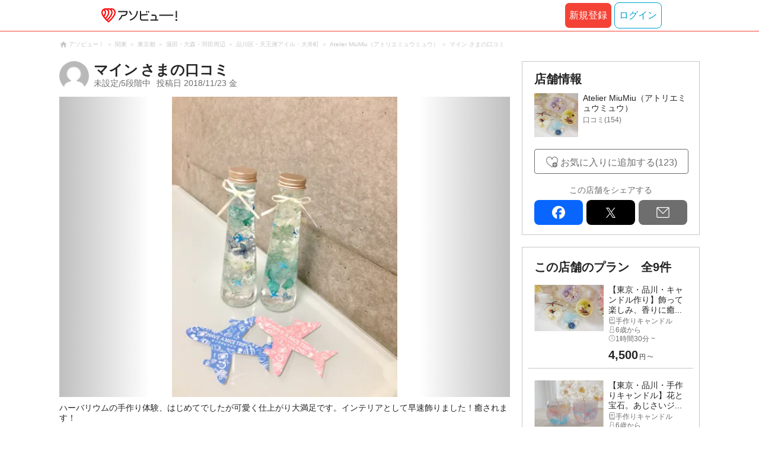

--- FILE ---
content_type: text/html;charset=UTF-8
request_url: https://www.asoview.com/asorepo/16073/
body_size: 13464
content:
<!DOCTYPE html>
<html>
<head>
  
  
  
  <meta charset="UTF-8">
  <meta name="google-site-verification" content="kGT5Z3YEQgCdfMeof3F-n85KpuKpsG97WPv0o24LQqs" />
  <meta name="author" content="アソビュー！" />

  <meta http-equiv="X-UA-Compatible" content="IE=edge">
  <meta name="viewport" content="width=980" />

  
  
  <title>Atelier MiuMiu（アトリエミュウミュウ）の口コミ ｜ハーバリウムの手作り体験、はじ｜アソビュー！</title>
  <meta name="description" content="Atelier MiuMiu（アトリエミュウミュウ）のクチコミ・評判。【アソビュー！休日の便利でお得な遊び予約サイト】ハーバリウムの手作り体験、はじめてでしたが可愛く仕上がり大満足です。インテリアとして早速飾りました！癒されます！" />
  

  
  
  <meta property="og:type" content="website" />
  <meta property="og:title"       content="Atelier MiuMiu（アトリエミュウミュウ）の口コミ ｜ハーバリウムの手作り体験、はじ｜アソビュー！" />
  <meta property="og:url"         content="https://www.asoview.com/asorepo/16073/" />
  <meta property="og:image"       content="https://image.asoview-media.com/image/production/asorepo/a5974f6f-cf2e-4fb9-ad31-6336b88c4e60.jpeg" />
  
  <meta property="og:description" content="Atelier MiuMiu（アトリエミュウミュウ）のクチコミ・評判。【アソビュー！休日の便利でお得な遊び予約サイト】ハーバリウムの手作り体験、はじめてでしたが可愛く仕上がり大満足です。インテリアとして早速飾りました！癒されます！" />
  <meta property="og:site_name" content="アソビュー！" />
  <meta property="og:locale" content="ja_JP" />
  
  
  <meta property="fb:app_id" content="226968490755490" />
  
  <meta name="twitter:card" content="summary_large_image" />
  <meta name="twitter:site" content="@ASOVIEWofficial" />
  <meta name="twitter:image"       content="https://image.asoview-media.com/image/production/asorepo/a5974f6f-cf2e-4fb9-ad31-6336b88c4e60.jpeg" />
  <meta name="twitter:title"       content="Atelier MiuMiu（アトリエミュウミュウ）の口コミ ｜ハーバリウムの手作り体験、はじ｜アソビュー！" />
  <meta name="twitter:description" content="Atelier MiuMiu（アトリエミュウミュウ）のクチコミ・評判。【アソビュー！休日の便利でお得な遊び予約サイト】ハーバリウムの手作り体験、はじめてでしたが可愛く仕上がり大満足です。インテリアとして早速飾りました！癒されます！" />


  
  <meta name="robots"      content="index, follow" />
  <link rel="canonical"    href="https://www.asoview.com/asorepo/16073/" />


  
  
  <link rel="manifest" href="/manifest.json">
  <link rel="preload" href="/iconfont/material-icons.css" as="style">
  <link rel="preload" href="/iconfont/MaterialIcons-Regular-570eb83859dc23dd0eec423a49e147fe.woff2" as="font" crossorigin>
  <link rel="stylesheet" href="/iconfont/material-icons.css">
  <link rel="shortcut icon" href="https://image.asoview-media.com/image/production/fundamentals/logo/favicon.ico" />
  <link rel="apple-touch-icon" href="https://image.asoview-media.com/image/production/fundamentals/logo/apple-touch-icon_114.png" sizes="114x114">
  <link rel="apple-touch-icon" href="https://image.asoview-media.com/image/production/fundamentals/logo/apple-touch-icon_120.png" sizes="120x120">
  <link rel="apple-touch-icon" href="https://image.asoview-media.com/image/production/fundamentals/logo/apple-touch-icon_144.png" sizes="144x144">
  <link rel="apple-touch-icon" href="https://image.asoview-media.com/image/production/fundamentals/logo/apple-touch-icon_152.png" sizes="152x152">
  <link rel="apple-touch-icon" href="https://image.asoview-media.com/image/production/fundamentals/logo/apple-touch-icon_180.png" sizes="180x180">
  


  <script>
    if ('serviceWorker' in navigator) {
      window.addEventListener('load', function() {
        navigator.serviceWorker.register('/serviceWorker.js');
      });
      window.addEventListener('beforeinstallprompt', function(e) {
        e.userChoice.then(function(choiceResult) {
          com.asoview.GA.trigger(com.asoview.GA.Event.ShowWebAppInstallPrompt)
          if (choiceResult.outcome == 'dismissed') {
            com.asoview.GA.trigger(com.asoview.GA.Event.OnClickWebAppInstallPrompt, false)
          } else {
            com.asoview.GA.trigger(com.asoview.GA.Event.OnClickWebAppInstallPrompt, true)
          }
        })
      })
    }
  </script>

  <!-- Start Visual Website Optimizer Asynchronous Code -->
  <script type='text/javascript'>
      var _vwo_code=(function(){
          var account_id=360002,
              settings_tolerance=2000,
              library_tolerance=2500,
              use_existing_jquery=false,
              /* DO NOT EDIT BELOW THIS LINE */
              f=false,d=document;return{use_existing_jquery:function(){return use_existing_jquery;},library_tolerance:function(){return library_tolerance;},finish:function(){if(!f){f=true;var a=d.getElementById('_vis_opt_path_hides');if(a)a.parentNode.removeChild(a);}},finished:function(){return f;},load:function(a){var b=d.createElement('script');b.src=a;b.type='text/javascript';b.innerText;b.onerror=function(){_vwo_code.finish();};d.getElementsByTagName('head')[0].appendChild(b);},init:function(){settings_timer=setTimeout('_vwo_code.finish()',settings_tolerance);var a=d.createElement('style'),b='body{opacity:0 !important;filter:alpha(opacity=0) !important;background:none !important;}',h=d.getElementsByTagName('head')[0];a.setAttribute('id','_vis_opt_path_hides');a.setAttribute('type','text/css');if(a.styleSheet)a.styleSheet.cssText=b;else a.appendChild(d.createTextNode(b));h.appendChild(a);this.load('//dev.visualwebsiteoptimizer.com/j.php?a='+account_id+'&u='+encodeURIComponent(d.URL)+'&r='+Math.random());return settings_timer;}};}());_vwo_settings_timer=_vwo_code.init();
  </script>
  <!-- End Visual Website Optimizer Asynchronous Code -->

  <script>
    window.deviceTypeForGA = 'PC'
  </script>
  <link rel="preload" href="/js/pc/vendor9b7d94d3f413ea65546b.chunk.js" as="script"><script type="text/javascript" defer="defer" src="/js/pc/vendor9b7d94d3f413ea65546b.chunk.js"></script><link rel="preload" href="/js/pc/vendors-autodd958894b6f51bd90069.chunk.js" as="script"><script type="text/javascript" defer="defer" src="/js/pc/vendors-autodd958894b6f51bd90069.chunk.js"></script>


  
    <script>
        var dataLayer = dataLayer || [];
        var isLogin = false;
        var isLoginText = "false";
        var userId = "";

        dataLayer.push({
            'isLogin': isLoginText,
            'userId': userId
        });
    </script>

    
        <!-- Google Tag Manager -->
        <script>(function(w,d,s,l,i){w[l]=w[l]||[];w[l].push({'gtm.start':
            new Date().getTime(),event:'gtm.js'});var f=d.getElementsByTagName(s)[0],
            j=d.createElement(s),dl=l!='dataLayer'?'&l='+l:'';j.async=true;j.src=
            'https://www.googletagmanager.com/gtm.js?id='+i+dl;f.parentNode.insertBefore(j,f);
        })(window,document,'script','dataLayer','GTM-T86K2F');</script>
        <!-- End Google Tag Manager -->
    
    
    <script defer src="/js/googleAnalyticsMgr-f1c7784fa758d448358b7292486651a0.js"></script>

  <meta name="_csrf" content="16bb3781-6942-4eca-a535-8f4174dae34f"/>
  <meta name="_csrf_header" content="X-CSRF-TOKEN"/>

  <link rel="stylesheet" href="/css/pc/review/review-detail.min-91178a9e1d8d213fee2171134e4add82.css" >
</head>
<body>


    
    <!-- Google Tag Manager (noscript) -->
    <noscript><iframe src="https://www.googletagmanager.com/ns.html?id=GTM-T86K2F"
                      height="0" width="0" style="display:none;visibility:hidden"></iframe></noscript>
    <!-- End Google Tag Manager (noscript) -->
    
    

<div id="page-header"></div>
<div id="root"></div>
<div class="layout-contents-wrap">
  <div class="breadcrumbs">
    
<ol class="breadcrumbs__list" itemscope itemtype="http://schema.org/BreadcrumbList">
    
        <li class="breadcrumbs__breadcrumb" itemprop="itemListElement" itemscope
            itemtype="http://schema.org/ListItem">
            <a class="breadcrumbs__breadcrumb-link" href="/" title="アソビュー！のページへ移動する" itemprop="item" onclick="com.asoview.GA.trigger(com.asoview.GA.Event.OnClickBreadcrumbItemLink,window.location.pathname)">
                <span itemprop="name">アソビュー！</span>
            </a>
            <meta itemprop="position" content="1" />
        </li>
    
        <li class="breadcrumbs__breadcrumb" itemprop="itemListElement" itemscope
            itemtype="http://schema.org/ListItem">
            <a class="breadcrumbs__breadcrumb-link" href="/location/rgn04/" title="関東のページへ移動する" itemprop="item" onclick="com.asoview.GA.trigger(com.asoview.GA.Event.OnClickBreadcrumbItemLink,window.location.pathname)">
                <span itemprop="name">関東</span>
            </a>
            <meta itemprop="position" content="2" />
        </li>
    
        <li class="breadcrumbs__breadcrumb" itemprop="itemListElement" itemscope
            itemtype="http://schema.org/ListItem">
            <a class="breadcrumbs__breadcrumb-link" href="/location/prf130000/" title="東京都のページへ移動する" itemprop="item" onclick="com.asoview.GA.trigger(com.asoview.GA.Event.OnClickBreadcrumbItemLink,window.location.pathname)">
                <span itemprop="name">東京都</span>
            </a>
            <meta itemprop="position" content="3" />
        </li>
    
        <li class="breadcrumbs__breadcrumb" itemprop="itemListElement" itemscope
            itemtype="http://schema.org/ListItem">
            <a class="breadcrumbs__breadcrumb-link" href="/location/are0138600/" title="蒲田・大森・羽田周辺のページへ移動する" itemprop="item" onclick="com.asoview.GA.trigger(com.asoview.GA.Event.OnClickBreadcrumbItemLink,window.location.pathname)">
                <span itemprop="name">蒲田・大森・羽田周辺</span>
            </a>
            <meta itemprop="position" content="4" />
        </li>
    
        <li class="breadcrumbs__breadcrumb" itemprop="itemListElement" itemscope
            itemtype="http://schema.org/ListItem">
            <a class="breadcrumbs__breadcrumb-link" href="/location/138650/" title="品川区・天王洲アイル・大井町のページへ移動する" itemprop="item" onclick="com.asoview.GA.trigger(com.asoview.GA.Event.OnClickBreadcrumbItemLink,window.location.pathname)">
                <span itemprop="name">品川区・天王洲アイル・大井町</span>
            </a>
            <meta itemprop="position" content="5" />
        </li>
    
        <li class="breadcrumbs__breadcrumb" itemprop="itemListElement" itemscope
            itemtype="http://schema.org/ListItem">
            <a class="breadcrumbs__breadcrumb-link" href="/base/149522/" title="Atelier MiuMiu（アトリエミュウミュウ）のページへ移動する" itemprop="item" onclick="com.asoview.GA.trigger(com.asoview.GA.Event.OnClickBreadcrumbItemLink,window.location.pathname)">
                <span itemprop="name">Atelier MiuMiu（アトリエミュウミュウ）</span>
            </a>
            <meta itemprop="position" content="6" />
        </li>
    
        <li class="breadcrumbs__breadcrumb" itemprop="itemListElement" itemscope
            itemtype="http://schema.org/ListItem">
            <a class="breadcrumbs__breadcrumb-link" href="/asorepo/16073/" title="マイン さまの口コミのページへ移動する" itemprop="item" onclick="com.asoview.GA.trigger(com.asoview.GA.Event.OnClickBreadcrumbItemLink,window.location.pathname)">
                <span itemprop="name">マイン さまの口コミ</span>
            </a>
            <meta itemprop="position" content="7" />
        </li>
    
</ol>

  </div>

  <div class="layout-main-contents">
    

    <article>
      <h2 class="asorepo-detail-header">
        <div class="asorepo-detail-header__post-user">
          <figure class="asorepo-detail-header__user-icon">
            <img class="asorepo-detail-header__user-icon-image" src="//image.asoview-media.com/sc-production/img/common/ico_person_48px.png" alt="マイン さま">
          </figure>
          <div class="asorepo-detail-header__user-detail">
            <p class="asorepo-detail-header__user-name">
              <span class="asorepo-detail-header__user-name-inner">マイン</span>さまの口コミ
            </p>
            <div class="asorepo-detail-header__review-detail">
              <div class="asorepo-detail-header__review-total-score">
                <em class="asorepo-detail-header__review-total-score-value asorepo-detail-header__review-total-score-value--empty">未設定</em>
                <span class="asorepo-detail-header__review-total-score-slash asorepo-detail-header__review-total-score-slash--empty">/</span>
                
                <span class="asorepo-detail-header__review-total-score-stage">5段階中</span>
              </div>
              <div class="asorepo-detail-header__post-date">
                投稿日<time class="asorepo-detail-header__post-date-data">2018/11/23 金</time>
              </div>
            </div>
          </div>
        </div>
        
      </h2>


      <div class="asorepo-detail">
        <div class="asorepo-images">
          <div class="asorepo-images__images-wrapper">
            <div id="image-slick"></div>
          </div>
        </div>
        <pre class="asorepo-detail__text">ハーバリウムの手作り体験、はじめてでしたが可愛く仕上がり大満足です。インテリアとして早速飾りました！癒されます！</pre>
        <div id="review-buttons"></div>
      </div>


      <div class="plan-summary">
        <h3 class="plan-summary__heading">マインさまの体験したプラン</h3>
        <a class="plan-summary__plan-link" href="/item/activity/pln3000027601/" title="プランの詳細ページへ移動する">
          <figure class="plan-summary__plan-image-wrap">
            <img class="plan-summary__plan-image" src="https://image.asoview-media.com/image/production/acp/3000009358/pln3000027601/d3e4ee64-a9df-4669-897f-8c266c9773a1.jpeg" alt="プランの写真">
          </figure>
          <div class="plan-summary__text-wrap">
            <b class="plan-summary__plan-title">【空模様ハーバリウム・東京】空をイメージしたハーバリウム！大井町駅から徒歩5分！</b>
            <ul class="plan-summary__base-genres">
              
                <li class="plan-summary__genre">ハーバリウム</li>
              
              
            </ul>
            <span class="plan-summary__target-age">指定無し</span>
            <span class="plan-summary__time-required">1時間30分 ~</span>
            <div class="plan-summary__price">
              
                
                  
                  <b class="plan-summary__price-number">4,200<span class="plan-summary__price-currency">円<span class="plan-summary__price-tax">〜</span></span></b>
                
                  
              
              
            </div>
          </div>
        </a>
      </div>

      <div id="review-reply"></div>

    </article>

    
      <div class="asorepo-article">
        <h3 class="asorepo-article__asorepo-heading">Atelier MiuMiu（アトリエミュウミュウ）の新着口コミ</h3>
        <ul class="asorepo-article__asorepo-articles">
          <li class="asorepo-article__article">
            <a class="asorepo-article__article-detail" href="/asorepo/3017814/" title="口コミ詳細ページへ移動する">
              <div class="asorepo-article__review-total-score">
                <em class="asorepo-article__review-total-score-value">5</em>
                <span class="asorepo-article__review-total-score-slash">/</span>
                <span class="asorepo-article__review-total-score-stage">5</span><i class="asorepo-article__review-total-score-text">素晴らしい！</i>
                
              </div>
              <div class="asorepo-article__comment-wrap">
                <i class="asorepo-article__user-comment">とても可愛いキャンドルが作れました！
想像したよりも作業過程が楽しくあっという間でした。
またやりたいです！</i>
                <div>
                  <div class="asorepo-article__user-name-wrap">
                    <span class="asorepo-article__user-icon"><img loading="lazy" class="asorepo-article__icon-image" src="//image.asoview-media.com/sc-production/img/common/ico_person_48px.png?width=80&amp;height=80&amp;type=resize" alt=""></span>
                    <div class="asorepo-article__user-detail">
                      <i class="asorepo-article__user-name">さわだ</i>
                      <div class="asorepo-article__article-data">
                        <span class="asorepo-article__past-date-wrap">投稿日<time class="asorepo-article__post-date">2025/11/29 土</time></span>
                        <i class="asorepo-article__good-count">0</i>
                      </div>
                    </div>
                  </div>
                </div>
                
                  <div class="asorepo-article__reply-wrap">
                    <b class="asorepo-article__reply-title">店舗からの返信があります！</b>
                    <p class="asorepo-article__reply-text">お返事が遅くなりましたが、先日はレッスンにお越しいただきありがとうございました⭐︎

作業工程が多くて大変だったと思いますが、とても素敵に仕上がっていましたね^ ^
香りと一緒にお楽し...</p>
                  </div>
                
              </div>
              <figure class="asorepo-article__image-wrap">
                <img loading="lazy" class="asorepo-article__article-image"  src="//image.asoview-media.com//image/production/fundamentals/no-image.jpg?width=156&amp;height=156&amp;type=resize">
              </figure>
            </a>
          </li>
          <li class="asorepo-article__article">
            <a class="asorepo-article__article-detail" href="/asorepo/2984537/" title="口コミ詳細ページへ移動する">
              <div class="asorepo-article__review-total-score">
                <em class="asorepo-article__review-total-score-value">5</em>
                <span class="asorepo-article__review-total-score-slash">/</span>
                <span class="asorepo-article__review-total-score-stage">5</span><i class="asorepo-article__review-total-score-text">素晴らしい！</i>
                
              </div>
              <div class="asorepo-article__comment-wrap">
                <i class="asorepo-article__user-comment">丁寧に教えてくださり、すごく素敵な作品を作ることができました。
初めてキャンドル作りをしてみたのですが、本当に楽しい経験となりました！</i>
                <div>
                  <div class="asorepo-article__user-name-wrap">
                    <span class="asorepo-article__user-icon"><img loading="lazy" class="asorepo-article__icon-image" src="//image.asoview-media.com/sc-production/img/common/ico_person_48px.png?width=80&amp;height=80&amp;type=resize" alt=""></span>
                    <div class="asorepo-article__user-detail">
                      <i class="asorepo-article__user-name">しょこら</i>
                      <div class="asorepo-article__article-data">
                        <span class="asorepo-article__past-date-wrap">投稿日<time class="asorepo-article__post-date">2025/10/26 日</time></span>
                        <i class="asorepo-article__good-count">0</i>
                      </div>
                    </div>
                  </div>
                </div>
                
                  <div class="asorepo-article__reply-wrap">
                    <b class="asorepo-article__reply-title">店舗からの返信があります！</b>
                    <p class="asorepo-article__reply-text">先日はレッスンにお越し頂きありがとうございました。
カラフルで素敵なデザインに仕上がりましたね！
飾ったり火を灯してお楽しみください☆</p>
                  </div>
                
              </div>
              <figure class="asorepo-article__image-wrap">
                <img loading="lazy" class="asorepo-article__article-image"  src="//image.asoview-media.com//image/production/fundamentals/no-image.jpg?width=156&amp;height=156&amp;type=resize">
              </figure>
            </a>
          </li>
          <li class="asorepo-article__article">
            <a class="asorepo-article__article-detail" href="/asorepo/2887516/" title="口コミ詳細ページへ移動する">
              <div class="asorepo-article__review-total-score">
                <em class="asorepo-article__review-total-score-value">5</em>
                <span class="asorepo-article__review-total-score-slash">/</span>
                <span class="asorepo-article__review-total-score-stage">5</span><i class="asorepo-article__review-total-score-text">素晴らしい！</i>
                
              </div>
              <div class="asorepo-article__comment-wrap">
                <i class="asorepo-article__user-comment">兄弟（小学4年生の長男と小学1年生の長女）で参加。先生がとても優しく丁寧に教えてくださったおかげで、小さな子どもでも安心して作品を作ることができました。
2人とも終始楽しそうで、仲良く...</i>
                <div>
                  <div class="asorepo-article__user-name-wrap">
                    <span class="asorepo-article__user-icon"><img loading="lazy" class="asorepo-article__icon-image" src="//image.asoview-media.com/sc-production/img/common/ico_person_48px.png?width=80&amp;height=80&amp;type=resize" alt=""></span>
                    <div class="asorepo-article__user-detail">
                      <i class="asorepo-article__user-name">たに</i>
                      <div class="asorepo-article__article-data">
                        <span class="asorepo-article__past-date-wrap">投稿日<time class="asorepo-article__post-date">2025/8/11 月</time></span>
                        <i class="asorepo-article__good-count">0</i>
                      </div>
                    </div>
                  </div>
                </div>
                
                  <div class="asorepo-article__reply-wrap">
                    <b class="asorepo-article__reply-title">店舗からの返信があります！</b>
                    <p class="asorepo-article__reply-text">先日はレッスンにお越しいただきありがとうございました。

2人が仲良くお花畑と海をイメージして作っている姿がとても可愛くて、私も終始楽しい時間でした^ ^

火を灯したり飾ってお楽しみ...</p>
                  </div>
                
              </div>
              <figure class="asorepo-article__image-wrap">
                <img loading="lazy" class="asorepo-article__article-image"  src="//image.asoview-media.com/image/production/asorepo/review0002953824-001--71beea31-d1f8-4868-93a1-b423b3530187.jpeg?width=156&amp;height=156&amp;type=resize" alt="Atelier MiuMiu（アトリエミュウミュウ）に投稿された画像（2025/8/11）">
              </figure>
            </a>
          </li>
          <li class="asorepo-article__article">
            <a class="asorepo-article__article-detail" href="/asorepo/2825042/" title="口コミ詳細ページへ移動する">
              <div class="asorepo-article__review-total-score">
                <em class="asorepo-article__review-total-score-value">5</em>
                <span class="asorepo-article__review-total-score-slash">/</span>
                <span class="asorepo-article__review-total-score-stage">5</span><i class="asorepo-article__review-total-score-text">素晴らしい！</i>
                
              </div>
              <div class="asorepo-article__comment-wrap">
                <i class="asorepo-article__user-comment">プライベートな空間でゆったりと作品作りができました♪
先生が丁寧に教えて下さり初めての体験でしたが満足のいくものが出来てとても楽しかったです！
また次は別のものを作りに伺いたいた思いま...</i>
                <div>
                  <div class="asorepo-article__user-name-wrap">
                    <span class="asorepo-article__user-icon"><img loading="lazy" class="asorepo-article__icon-image" src="//image.asoview-media.com/sc-production/img/common/ico_person_48px.png?width=80&amp;height=80&amp;type=resize" alt=""></span>
                    <div class="asorepo-article__user-detail">
                      <i class="asorepo-article__user-name">Yoshinaco</i>
                      <div class="asorepo-article__article-data">
                        <span class="asorepo-article__past-date-wrap">投稿日<time class="asorepo-article__post-date">2025/6/12 木</time></span>
                        <i class="asorepo-article__good-count">0</i>
                      </div>
                    </div>
                  </div>
                </div>
                
                  <div class="asorepo-article__reply-wrap">
                    <b class="asorepo-article__reply-title">店舗からの返信があります！</b>
                    <p class="asorepo-article__reply-text">先日はレッスンにお越しいただきありがとうございました。

お花の配置や色合わせが上手で、とても素敵でした。

火を灯したり飾ってお楽しみください⭐︎</p>
                  </div>
                
              </div>
              <figure class="asorepo-article__image-wrap">
                <img loading="lazy" class="asorepo-article__article-image"  src="//image.asoview-media.com/image/production/asorepo/review0002889968-001--0b60889f-9282-4dd8-a3c9-40c05b5371bd.jpeg?width=156&amp;height=156&amp;type=resize" alt="Atelier MiuMiu（アトリエミュウミュウ）に投稿された画像（2025/6/12）">
              </figure>
            </a>
          </li>
          <li class="asorepo-article__article">
            <a class="asorepo-article__article-detail" href="/asorepo/2731721/" title="口コミ詳細ページへ移動する">
              <div class="asorepo-article__review-total-score">
                <em class="asorepo-article__review-total-score-value">5</em>
                <span class="asorepo-article__review-total-score-slash">/</span>
                <span class="asorepo-article__review-total-score-stage">5</span><i class="asorepo-article__review-total-score-text">素晴らしい！</i>
                
              </div>
              <div class="asorepo-article__comment-wrap">
                <i class="asorepo-article__user-comment">初めてのキャンドル作りでした。先生が丁寧に説明してくれ、悩んだ時にはアドバイスをしてくれたので、とても素敵な作品が出来上がりました。作業工程もわかりやすく、一つずつ集中して取り組むこと...</i>
                <div>
                  <div class="asorepo-article__user-name-wrap">
                    <span class="asorepo-article__user-icon"><img loading="lazy" class="asorepo-article__icon-image" src="//image.asoview-media.com/sc-production/img/common/ico_person_48px.png?width=80&amp;height=80&amp;type=resize" alt=""></span>
                    <div class="asorepo-article__user-detail">
                      <i class="asorepo-article__user-name">たいやき</i>
                      <div class="asorepo-article__article-data">
                        <span class="asorepo-article__past-date-wrap">投稿日<time class="asorepo-article__post-date">2025/3/5 水</time></span>
                        <i class="asorepo-article__good-count">0</i>
                      </div>
                    </div>
                  </div>
                </div>
                
                  <div class="asorepo-article__reply-wrap">
                    <b class="asorepo-article__reply-title">店舗からの返信があります！</b>
                    <p class="asorepo-article__reply-text">レッスンにお越しいただき有難うございました☆

デザインやベースの色を考えたり、作業も多く大変だったと思いますが
楽しんでいただけたようで、私もとても嬉しいです^ ^

飾って香りに癒...</p>
                  </div>
                
              </div>
              <figure class="asorepo-article__image-wrap">
                <img loading="lazy" class="asorepo-article__article-image"  src="//image.asoview-media.com//image/production/fundamentals/no-image.jpg?width=156&amp;height=156&amp;type=resize">
              </figure>
            </a>
          </li>
        </ul>
      </div>
    


    <ul class="asorepo-pager">
      <li class="asorepo-pager__back">
        <a    class="asorepo-pager__page-link asorepo-pager__page-link--back asorepo-pager__page-link--active" href="/asorepo/24916/" rel="nofollow" title="">前の口コミへ</a>
        
      </li>
      <li class="asorepo-pager__list"><a class="asorepo-pager__page-link asorepo-pager__page-link--active" href="/base/149522/asorepo/list/" title="">口コミ一覧（154）</a></li>
      <li class="asorepo-pager__next">
        <a    class="asorepo-pager__page-link asorepo-pager__page-link--next asorepo-pager__page-link--active" href="/asorepo/13067/" rel="nofollow" title="">次の口コミへ</a>
        
      </li>
    </ul>

    <div id="reference-keywords"></div>

  </div>


  <div class="layout-side-contents">
    <div class="layout-fixed">
      <div class="layout-fixed-inner">

        <div class="base-data">
          <h3 class="base-data__heading">店舗情報</h3>
          <a class="base-data__base" href="/base/149522/" title="店舗の詳細を確認する">
            <figure class="base-data__base-image-wrap">
              <img class="base-data__base-image" src="//image.asoview-media.com/image/production/acp/3000006594/f302dbbe-9886-40c1-85a6-577e8b01d815.jpeg">
            </figure>
            <div class="base-data__text-area">
              <b class="base-data__base-name">Atelier MiuMiu（アトリエミュウミュウ）</b>
              
                <!-- TODO: InputRatingコンポーネントに置き換え -->
                <i class="base-data__rating">
                  <span class="base-data__rating-asorepo">口コミ(154)</span>
                </i>
              
            </div>
          </a>
          

          <div class="base-data__share-contents">
            <div id="side-panel-base-favorite-button"></div>
            <div id="side-panel-review-button"></div>
          </div>

          <b class="base-data__sns-link-title">この店舗をシェアする</b>
          <div id="sns-share-buttons"></div>
        </div>


        <div class="base-plan-list">
          <h3 class="base-plan-list__heading">この店舗のプラン<span class="base-plan-list__counter">全9件</span></h3>
          <ul class="base-plan-list__plans">
            <li class="base-plan-list__plan">
              <a class="base-plan-list__plan-detail" href="/item/activity/pln3000016929/" title="このプランの詳細へ移動する">
                <figure class="base-plan-list__plan-image-wrap">
                  <img class="base-plan-list__plan-image" src="https://image.asoview-media.com/image/production/acp/3000006594/pln3000016929/6c01c0d6-f484-4650-991e-6090b6ef0b78.jpeg">
                </figure>
                <div class="base-plan-list__plan-data">
                  <b class="base-plan-list__plan-title">【東京・品川・キャンドル作り】飾って楽しみ、香りに癒...</b>
                  <span class="base-plan-list__plan-genre">手作りキャンドル</span>
                  <span class="base-plan-list__target-age">6歳から</span>
                  <span class="base-plan-list__time-required">1時間30分 ~</span>
                  
                  
                    <b class="base-plan-list__price">
                      <span class="base-plan-list__price-number">4,500</span><span class="base-plan-list__price-currency">円<span class="base-plan-list__price-tax">〜</span>
                    </b>
                    
                  
                </div>
              </a>
            </li>
            <li class="base-plan-list__plan">
              <a class="base-plan-list__plan-detail" href="/item/activity/pln3000025877/" title="このプランの詳細へ移動する">
                <figure class="base-plan-list__plan-image-wrap">
                  <img class="base-plan-list__plan-image" src="https://image.asoview-media.com/image/production/acp/3000006594/pln3000025877/bd83d511-f6c3-4adc-bbc6-bd948205e3e1.jpeg">
                </figure>
                <div class="base-plan-list__plan-data">
                  <b class="base-plan-list__plan-title">【東京・品川・手作りキャンドル】花と宝石。あじさいジ...</b>
                  <span class="base-plan-list__plan-genre">手作りキャンドル</span>
                  <span class="base-plan-list__target-age">6歳から</span>
                  <span class="base-plan-list__time-required">1時間30分 ~</span>
                  
                  
                    <b class="base-plan-list__price">
                      <span class="base-plan-list__price-number">4,800</span><span class="base-plan-list__price-currency">円<span class="base-plan-list__price-tax">〜</span>
                    </b>
                    
                  
                </div>
              </a>
            </li>
            <li class="base-plan-list__plan">
              <a class="base-plan-list__plan-detail" href="/item/activity/pln3000016927/" title="このプランの詳細へ移動する">
                <figure class="base-plan-list__plan-image-wrap">
                  <img class="base-plan-list__plan-image" src="https://image.asoview-media.com/image/production/acp/3000006594/pln3000016927/7b9563ec-e680-4f54-bdda-7909c7eecf55.jpeg">
                </figure>
                <div class="base-plan-list__plan-data">
                  <b class="base-plan-list__plan-title">【東京・品川・キャンドル作り】可愛いお花のボタニカル...</b>
                  <span class="base-plan-list__plan-genre">手作りキャンドル</span>
                  <span class="base-plan-list__target-age">6歳から</span>
                  <span class="base-plan-list__time-required">1時間30分 ~</span>
                  
                  
                    <b class="base-plan-list__price">
                      <span class="base-plan-list__price-number">4,800</span><span class="base-plan-list__price-currency">円<span class="base-plan-list__price-tax">〜</span>
                    </b>
                    
                  
                </div>
              </a>
            </li>
            <li class="base-plan-list__plan">
              <a class="base-plan-list__plan-detail" href="/item/activity/pln3000016928/" title="このプランの詳細へ移動する">
                <figure class="base-plan-list__plan-image-wrap">
                  <img class="base-plan-list__plan-image" src="https://image.asoview-media.com/image/production/acp/3000006594/pln3000016928/7d321f1e-b97c-42ab-9328-8cd6e903c3e4.jpeg">
                </figure>
                <div class="base-plan-list__plan-data">
                  <b class="base-plan-list__plan-title">【東京・品川・キャンドル作り】優しい香りが広がります...</b>
                  <span class="base-plan-list__plan-genre">手作りキャンドル</span>
                  <span class="base-plan-list__target-age">6歳から</span>
                  <span class="base-plan-list__time-required">1時間30分 ~</span>
                  
                  
                    <b class="base-plan-list__price">
                      <span class="base-plan-list__price-number">4,500</span><span class="base-plan-list__price-currency">円<span class="base-plan-list__price-tax">〜</span>
                    </b>
                    
                  
                </div>
              </a>
            </li>
            <li class="base-plan-list__plan">
              <a class="base-plan-list__plan-detail" href="/item/activity/pln3000023200/" title="このプランの詳細へ移動する">
                <figure class="base-plan-list__plan-image-wrap">
                  <img class="base-plan-list__plan-image" src="https://image.asoview-media.com/image/production/acp/3000009358/pln3000023200/70ec0420-a1b4-4c2d-a11d-df4c9336181b.JPG">
                </figure>
                <div class="base-plan-list__plan-data">
                  <b class="base-plan-list__plan-title">【ハーバリウム・東京】デザインのコツも丁寧に指導！イ...</b>
                  <span class="base-plan-list__plan-genre">ハーバリウム</span>
                  <span class="base-plan-list__target-age">6歳から</span>
                  <span class="base-plan-list__time-required">1時間15分 ~</span>
                  
                  
                    <b class="base-plan-list__price">
                      <span class="base-plan-list__price-number">4,200</span><span class="base-plan-list__price-currency">円<span class="base-plan-list__price-tax">〜</span>
                    </b>
                    
                  
                </div>
              </a>
            </li>
            <li class="base-plan-list__plan">
              <a class="base-plan-list__plan-detail" href="/item/activity/pln3000027601/" title="このプランの詳細へ移動する">
                <figure class="base-plan-list__plan-image-wrap">
                  <img class="base-plan-list__plan-image" src="https://image.asoview-media.com/image/production/acp/3000009358/pln3000027601/d3e4ee64-a9df-4669-897f-8c266c9773a1.jpeg">
                </figure>
                <div class="base-plan-list__plan-data">
                  <b class="base-plan-list__plan-title">【空模様ハーバリウム・東京】空をイメージしたハーバリ...</b>
                  <span class="base-plan-list__plan-genre">ハーバリウム</span>
                  <span class="base-plan-list__target-age">指定無し</span>
                  <span class="base-plan-list__time-required">1時間30分 ~</span>
                  
                  
                    <b class="base-plan-list__price">
                      <span class="base-plan-list__price-number">4,200</span><span class="base-plan-list__price-currency">円<span class="base-plan-list__price-tax">〜</span>
                    </b>
                    
                  
                </div>
              </a>
            </li>
            <li class="base-plan-list__plan">
              <a class="base-plan-list__plan-detail" href="/item/activity/pln3000018950/" title="このプランの詳細へ移動する">
                <figure class="base-plan-list__plan-image-wrap">
                  <img class="base-plan-list__plan-image" src="https://image.asoview-media.com/image/production/acp/3000006594/pln3000018950/6ed52dde-eb28-4e7f-933b-d98c024d9787.jpeg">
                </figure>
                <div class="base-plan-list__plan-data">
                  <b class="base-plan-list__plan-title">【東京・品川・キャンドル作り】飾って楽しむキャンドル...</b>
                  <span class="base-plan-list__plan-genre">手作りキャンドル</span>
                  <span class="base-plan-list__target-age">13歳から</span>
                  <span class="base-plan-list__time-required">1時間30分 ~</span>
                  
                  
                    <b class="base-plan-list__price">
                      <span class="base-plan-list__price-number">4,500</span><span class="base-plan-list__price-currency">円<span class="base-plan-list__price-tax">〜</span>
                    </b>
                    
                  
                </div>
              </a>
            </li>
            <li class="base-plan-list__plan">
              <a class="base-plan-list__plan-detail" href="/item/activity/pln3000025878/" title="このプランの詳細へ移動する">
                <figure class="base-plan-list__plan-image-wrap">
                  <img class="base-plan-list__plan-image" src="https://image.asoview-media.com/image/production/acp/3000006594/pln3000025878/1b266b47-89ea-480a-b69f-5a01a832e4b3.jpeg">
                </figure>
                <div class="base-plan-list__plan-data">
                  <b class="base-plan-list__plan-title">【東京・品川・手作りキャンドル】透ける光の花。あじさ...</b>
                  <span class="base-plan-list__plan-genre">手作りキャンドル</span>
                  <span class="base-plan-list__target-age">6歳から</span>
                  <span class="base-plan-list__time-required">1時間30分 ~</span>
                  
                  
                    <b class="base-plan-list__price">
                      <span class="base-plan-list__price-number">4,500</span><span class="base-plan-list__price-currency">円<span class="base-plan-list__price-tax">〜</span>
                    </b>
                    
                  
                </div>
              </a>
            </li>
            <li class="base-plan-list__plan">
              <a class="base-plan-list__plan-detail" href="/item/activity/pln3000038274/" title="このプランの詳細へ移動する">
                <figure class="base-plan-list__plan-image-wrap">
                  <img class="base-plan-list__plan-image" src="https://image.asoview-media.com/image/production/acp/3000006594/pln3000038274/ac42e81c-d088-4381-b33a-bb3c516723bb.jpeg">
                </figure>
                <div class="base-plan-list__plan-data">
                  <b class="base-plan-list__plan-title">【東京・品川・手作りキャンドル】キラキラ綺麗！あじさ...</b>
                  <span class="base-plan-list__plan-genre">手作りキャンドル</span>
                  <span class="base-plan-list__target-age">6歳から</span>
                  <span class="base-plan-list__time-required">1時間30分 ~</span>
                  
                  
                    <b class="base-plan-list__price">
                      <span class="base-plan-list__price-number">4,800</span><span class="base-plan-list__price-currency">円<span class="base-plan-list__price-tax">〜</span>
                    </b>
                    
                  
                </div>
              </a>
            </li>
          </ul>
        </div>

      </div>
    </div>
  </div>
</div>

<div id="review-modal"></div>


<footer class='page-footer page-footer--basic'>
  <div class='page-footer__navigations-wrapper'>
    <div class='page-footer__social page-footer__site-maps-two-column-cell'>
      <span class='page-footer__follow-us'>FOLLOW US！</span>
      <ul class='page-footer__social-list'>
        <li class='page-footer__social-item'>
          <a class='page-footer__social-item-link page-footer__social-item-link--instagram'
             href='//www.instagram.com/asoview/'
             onClick="recordOutboundLink(this, 'Outbound Links', 'instagram.com');return false;"
             target='_blank'>instagram</a>
        </li>
        <li class='page-footer__social-item'>
          <a class='page-footer__social-item-link page-footer__social-item-link--x'
             href='//twitter.com/AsoviewOfficial'
             onClick="recordOutboundLink(this, 'Outbound Links', 'twitter.com');return false;"
             target='_blank'>x</a>
        </li>
      </ul>
    </div>


    <div class='page-footer__site-maps-two-column-cell page-footer__app-download'>
      <p class='page-footer__site-maps-heading'>
        アプリをダウンロード
      </p>
      <div class='page-footer__app-download-content'>
        <div class='page-footer__app-download-content-inner'>
          <div>
            <p class='page-footer__app-download-content-inner-description'>iPhone版アプリ</p>
            <a href='https://apps.apple.com/us/app/アソビュー-遊び先の検索-予約/id1303314426'>
              <img src='/img/pc/app/app-store.png' alt='App Store'>
            </a>
          </div>
          <img class='page-footer__app-download-qr' src='/img/pc/app/app-store-qr.svg' width='70px'
               height='70px'
               alt='App Store Qr'>
        </div>
        <div class='page-footer__app-download-content-inner page-footer__app-download-content-inner-left'>
          <div>
            <p class='page-footer__app-download-content-inner-description '>Android版アプリ</p>
            <a href='https://play.google.com/store/apps/details?id=com.asoview.app'>
              <img src='/img/pc/app/google-play-store.png' alt='Google PlayStore'>
            </a>
          </div>
          <img class='page-footer__app-download-qr' src='/img/pc/app/google-play-store-qr.svg'
               width='70px'
               height='70px'
               alt='Google PlayStore Qr'>
        </div>
      </div>
    </div>


    <div class='page-footer__site-maps-two-column'>
      <div class='page-footer__site-maps-two-column-cell'>
        <p class='page-footer__site-maps-heading'>
          <a class='page-footer__site-maps-heading-link' href='/location/'>エリアから探す</a>
        </p>
        <ul class='page-footer__region-list'>
          <li class='page-footer__region-item'>
            <a class='page-footer__region-item-link' href='/location/prf010000/'>北海道</a>
            
          </li>
          <li class='page-footer__region-item'>
            <a class='page-footer__region-item-link' href='/location/rgn02/'>東北</a>
            <ul class='page-footer__site-maps-list page-footer__site-maps-list--inner'>
              <li class='page-footer__site-maps-item'>
                <a class='page-footer__site-maps-link' href='/location/prf020000/'>青森県</a>
              </li>
              <li class='page-footer__site-maps-item'>
                <a class='page-footer__site-maps-link' href='/location/prf030000/'>岩手県</a>
              </li>
              <li class='page-footer__site-maps-item'>
                <a class='page-footer__site-maps-link' href='/location/prf040000/'>宮城県</a>
              </li>
              <li class='page-footer__site-maps-item'>
                <a class='page-footer__site-maps-link' href='/location/prf050000/'>秋田県</a>
              </li>
              <li class='page-footer__site-maps-item'>
                <a class='page-footer__site-maps-link' href='/location/prf060000/'>山形県</a>
              </li>
              <li class='page-footer__site-maps-item'>
                <a class='page-footer__site-maps-link' href='/location/prf070000/'>福島県</a>
              </li>
            </ul>
          </li>
          <li class='page-footer__region-item'>
            <a class='page-footer__region-item-link' href='/location/rgn04/'>関東</a>
            <ul class='page-footer__site-maps-list page-footer__site-maps-list--inner'>
              <li class='page-footer__site-maps-item'>
                <a class='page-footer__site-maps-link' href='/location/prf080000/'>栃木県</a>
              </li>
              <li class='page-footer__site-maps-item'>
                <a class='page-footer__site-maps-link' href='/location/prf090000/'>群馬県</a>
              </li>
              <li class='page-footer__site-maps-item'>
                <a class='page-footer__site-maps-link' href='/location/prf100000/'>茨城県</a>
              </li>
              <li class='page-footer__site-maps-item'>
                <a class='page-footer__site-maps-link' href='/location/prf110000/'>埼玉県</a>
              </li>
              <li class='page-footer__site-maps-item'>
                <a class='page-footer__site-maps-link' href='/location/prf120000/'>千葉県</a>
              </li>
              <li class='page-footer__site-maps-item'>
                <a class='page-footer__site-maps-link' href='/location/prf130000/'>東京都</a>
              </li>
              <li class='page-footer__site-maps-item'>
                <a class='page-footer__site-maps-link' href='/location/prf140000/'>神奈川県</a>
              </li>
            </ul>
          </li>
          <li class='page-footer__region-item'>
            <a class='page-footer__region-item-link' href='/location/rgn05/'>甲信越</a>
            <ul class='page-footer__site-maps-list page-footer__site-maps-list--inner'>
              <li class='page-footer__site-maps-item'>
                <a class='page-footer__site-maps-link' href='/location/prf150000/'>山梨県</a>
              </li>
              <li class='page-footer__site-maps-item'>
                <a class='page-footer__site-maps-link' href='/location/prf160000/'>長野県</a>
              </li>
              <li class='page-footer__site-maps-item'>
                <a class='page-footer__site-maps-link' href='/location/prf170000/'>新潟県</a>
              </li>
            </ul>
          </li>
          <li class='page-footer__region-item'>
            <a class='page-footer__region-item-link' href='/location/rgn06/'>北陸</a>
            <ul class='page-footer__site-maps-list page-footer__site-maps-list--inner'>
              <li class='page-footer__site-maps-item'>
                <a class='page-footer__site-maps-link' href='/location/prf180000/'>富山県</a>
              </li>
              <li class='page-footer__site-maps-item'>
                <a class='page-footer__site-maps-link' href='/location/prf190000/'>石川県</a>
              </li>
              <li class='page-footer__site-maps-item'>
                <a class='page-footer__site-maps-link' href='/location/prf200000/'>福井県</a>
              </li>
            </ul>
          </li>
          <li class='page-footer__region-item'>
            <a class='page-footer__region-item-link' href='/location/rgn07/'>東海</a>
            <ul class='page-footer__site-maps-list page-footer__site-maps-list--inner'>
              <li class='page-footer__site-maps-item'>
                <a class='page-footer__site-maps-link' href='/location/prf210000/'>静岡県</a>
              </li>
              <li class='page-footer__site-maps-item'>
                <a class='page-footer__site-maps-link' href='/location/prf220000/'>岐阜県</a>
              </li>
              <li class='page-footer__site-maps-item'>
                <a class='page-footer__site-maps-link' href='/location/prf230000/'>愛知県</a>
              </li>
              <li class='page-footer__site-maps-item'>
                <a class='page-footer__site-maps-link' href='/location/prf240000/'>三重県</a>
              </li>
            </ul>
          </li>
          <li class='page-footer__region-item'>
            <a class='page-footer__region-item-link' href='/location/rgn08/'>関西</a>
            <ul class='page-footer__site-maps-list page-footer__site-maps-list--inner'>
              <li class='page-footer__site-maps-item'>
                <a class='page-footer__site-maps-link' href='/location/prf250000/'>滋賀県</a>
              </li>
              <li class='page-footer__site-maps-item'>
                <a class='page-footer__site-maps-link' href='/location/prf260000/'>京都府</a>
              </li>
              <li class='page-footer__site-maps-item'>
                <a class='page-footer__site-maps-link' href='/location/prf270000/'>大阪府</a>
              </li>
              <li class='page-footer__site-maps-item'>
                <a class='page-footer__site-maps-link' href='/location/prf280000/'>兵庫県</a>
              </li>
              <li class='page-footer__site-maps-item'>
                <a class='page-footer__site-maps-link' href='/location/prf290000/'>奈良県</a>
              </li>
              <li class='page-footer__site-maps-item'>
                <a class='page-footer__site-maps-link' href='/location/prf300000/'>和歌山県</a>
              </li>
            </ul>
          </li>
          <li class='page-footer__region-item'>
            <a class='page-footer__region-item-link' href='/location/rgn09/'>山陰・山陽</a>
            <ul class='page-footer__site-maps-list page-footer__site-maps-list--inner'>
              <li class='page-footer__site-maps-item'>
                <a class='page-footer__site-maps-link' href='/location/prf310000/'>鳥取県</a>
              </li>
              <li class='page-footer__site-maps-item'>
                <a class='page-footer__site-maps-link' href='/location/prf320000/'>島根県</a>
              </li>
              <li class='page-footer__site-maps-item'>
                <a class='page-footer__site-maps-link' href='/location/prf330000/'>岡山県</a>
              </li>
              <li class='page-footer__site-maps-item'>
                <a class='page-footer__site-maps-link' href='/location/prf340000/'>広島県</a>
              </li>
              <li class='page-footer__site-maps-item'>
                <a class='page-footer__site-maps-link' href='/location/prf350000/'>山口県</a>
              </li>
            </ul>
          </li>
          <li class='page-footer__region-item'>
            <a class='page-footer__region-item-link' href='/location/rgn10/'>四国</a>
            <ul class='page-footer__site-maps-list page-footer__site-maps-list--inner'>
              <li class='page-footer__site-maps-item'>
                <a class='page-footer__site-maps-link' href='/location/prf360000/'>徳島県</a>
              </li>
              <li class='page-footer__site-maps-item'>
                <a class='page-footer__site-maps-link' href='/location/prf370000/'>香川県</a>
              </li>
              <li class='page-footer__site-maps-item'>
                <a class='page-footer__site-maps-link' href='/location/prf380000/'>愛媛県</a>
              </li>
              <li class='page-footer__site-maps-item'>
                <a class='page-footer__site-maps-link' href='/location/prf390000/'>高知県</a>
              </li>
            </ul>
          </li>
          <li class='page-footer__region-item'>
            <a class='page-footer__region-item-link' href='/location/rgn11/'>九州</a>
            <ul class='page-footer__site-maps-list page-footer__site-maps-list--inner'>
              <li class='page-footer__site-maps-item'>
                <a class='page-footer__site-maps-link' href='/location/prf400000/'>福岡県</a>
              </li>
              <li class='page-footer__site-maps-item'>
                <a class='page-footer__site-maps-link' href='/location/prf410000/'>佐賀県</a>
              </li>
              <li class='page-footer__site-maps-item'>
                <a class='page-footer__site-maps-link' href='/location/prf420000/'>長崎県</a>
              </li>
              <li class='page-footer__site-maps-item'>
                <a class='page-footer__site-maps-link' href='/location/prf430000/'>熊本県</a>
              </li>
              <li class='page-footer__site-maps-item'>
                <a class='page-footer__site-maps-link' href='/location/prf440000/'>大分県</a>
              </li>
              <li class='page-footer__site-maps-item'>
                <a class='page-footer__site-maps-link' href='/location/prf450000/'>宮崎県</a>
              </li>
              <li class='page-footer__site-maps-item'>
                <a class='page-footer__site-maps-link' href='/location/prf460000/'>鹿児島県</a>
              </li>
            </ul>
          </li>
          <li class='page-footer__region-item'>
            <a class='page-footer__region-item-link' href='/location/prf470000/'>沖縄</a>
            
          </li>
        </ul>
      </div>


      <div class='page-footer__site-maps-two-column-cell'>
        <p class='page-footer__site-maps-heading'>
          <a class='page-footer__site-maps-heading-link' href='/leisure/'>おすすめのジャンルから探す</a>
        </p>
        <ul class='page-footer__site-maps-list'>
          <li class='page-footer__site-maps-item'>
            <a class='page-footer__site-maps-link' href='/leisure/17/'>陶芸体験･陶芸教室</a>
          </li>
          <li class='page-footer__site-maps-item'>
            <a class='page-footer__site-maps-link' href='/leisure/87/'>ガラス細工･ガラス工房</a>
          </li>
          <li class='page-footer__site-maps-item'>
            <a class='page-footer__site-maps-link' href='/leisure/112/'>日帰り温泉</a>
          </li>
          <li class='page-footer__site-maps-item'>
            <a class='page-footer__site-maps-link' href='/leisure/7/'>カヌー･カヤック</a>
          </li>
          <li class='page-footer__site-maps-item'>
            <a class='page-footer__site-maps-link' href='/leisure/11/'>SUP･スタンドアップパドル</a>
          </li>
          <li class='page-footer__site-maps-item'>
            <a class='page-footer__site-maps-link' href='/leisure/14/'>ダイビング・スキューバダイビング</a>
          </li>
          <li class='page-footer__site-maps-item'>
            <a class='page-footer__site-maps-link' href='/leisure/15/'>シュノーケリング</a>
          </li>
          <li class='page-footer__site-maps-item'>
            <a class='page-footer__site-maps-link' href='/leisure/89/'>アクセサリー手作り体験</a>
          </li>
          <li class='page-footer__site-maps-item'>
            <a class='page-footer__site-maps-link' href='/leisure/1/'>パラグライダー</a>
          </li>
          <li class='page-footer__site-maps-item'>
            <a class='page-footer__site-maps-link' href='/leisure/191/'>遊園地・テーマパーク</a>
          </li>
          <li class='page-footer__site-maps-item'>
            <a class='page-footer__site-maps-link' href='/leisure/12/'>サーフィンスクール</a>
          </li>
          <li class='page-footer__site-maps-item'>
            <a class='page-footer__site-maps-link' href='/leisure/91/'>キャンドル作り</a>
          </li>
          <li class='page-footer__site-maps-item'>
            <a class='page-footer__site-maps-link' href='/leisure/act0128/'>シルバーアクセサリー
              手作り体験</a>
          </li>
          <li class='page-footer__site-maps-item'>
            <a class='page-footer__site-maps-link' href='/leisure/62/'>ボルダリング</a>
          </li>
          <li class='page-footer__site-maps-item'>
            <a class='page-footer__site-maps-link' href='/leisure/5/'>ラフティング</a>
          </li>
          <li class='page-footer__site-maps-item'>
            <a class='page-footer__site-maps-link' href='/leisure/140/'>着物・浴衣レンタル</a>
          </li>
          <li class='page-footer__site-maps-item'>
            <a class='page-footer__site-maps-link' href='/leisure/44/'>脱出ゲーム</a>
          </li>
          <li class='page-footer__site-maps-item'>
            <a class='page-footer__site-maps-link' href='/leisure/4/'>バンジージャンプ</a>
          </li>
          <li class='page-footer__site-maps-item'>
            <a class='page-footer__site-maps-link' href='/leisure/192/'>水族館</a>
          </li>
          <li class='page-footer__site-maps-item'>
            <a class='page-footer__site-maps-link' href='/leisure/145/'>花火大会</a>
          </li>
        </ul>
      </div>
    </div>

    <p class='page-footer__site-maps-heading'>おすすめキーワード</p>
    <ul class='page-footer__site-maps-list'>
      <li class='page-footer__site-maps-item'>
        <a class='page-footer__site-maps-link' href='/leisure/140/location/prf260000/'>京都 着物レンタル</a>
      </li>
      <li class='page-footer__site-maps-item'>
        <a class='page-footer__site-maps-link' href='/leisure/14/location/prf470000/'>沖縄 ダイビング</a>
      </li>
      <li class='page-footer__site-maps-item'>
        <a class='page-footer__site-maps-link' href='/leisure/112/location/rgn04/'>日帰り温泉 関東</a>
      </li>
      <li class='page-footer__site-maps-item'>
        <a class='page-footer__site-maps-link' href='/leisure/17/location/rgn08/'>陶芸体験・陶芸教室 関西</a>
      </li>
      <li class='page-footer__site-maps-item'>
        <a class='page-footer__site-maps-link' href='/leisure/62/location/prf130000/'>ボルダリング 東京</a>
      </li>
      <li class='page-footer__site-maps-item'>
        <a class='page-footer__site-maps-link' href='/leisure/17/location/prf130000/'>陶芸体験・陶芸教室 東京</a>
      </li>
      <li class='page-footer__site-maps-item'>
        <a class='page-footer__site-maps-link' href='/leisure/14/location/are0471702/'>石垣島 ダイビング</a>
      </li>
      <li class='page-footer__site-maps-item'>
        <a class='page-footer__site-maps-link' href='/leisure/15/location/prf470000/'>沖縄 シュノーケリング</a>
      </li>
      <li class='page-footer__site-maps-item'>
        <a class='page-footer__site-maps-link' href='/leisure/14/location/are0462300/'>屋久島 ダイビング</a>
      </li>
      <li class='page-footer__site-maps-item'>
        <a class='page-footer__site-maps-link' href='/leisure/112/location/rgn08/'>関西 日帰り温泉</a>
      </li>
      <li class='page-footer__site-maps-item'>
        <a class='page-footer__site-maps-link' href='/leisure/15/location/are0471702/'>石垣島 シュノーケリング</a>
      </li>
      <li class='page-footer__site-maps-item'>
        <a class='page-footer__site-maps-link' href='/leisure/5/location/rgn04/'>ラフティング 関東</a>
      </li>
      <li class='page-footer__site-maps-item'>
        <a class='page-footer__site-maps-link' href='/leisure/5/location/are0010800/'>ニセコ ラフティング</a>
      </li>
      <li class='page-footer__site-maps-item'>
        <a class='page-footer__site-maps-link' href='/leisure/5/location/are0090400/'>水上 ラフティング</a>
      </li>
      <li class='page-footer__site-maps-item'>
        <a class='page-footer__site-maps-link' href='/leisure/115/location/are0140200/'>横浜 クルージング</a>
      </li>
      <li class='page-footer__site-maps-item'>
        <a class='page-footer__site-maps-link' href='/leisure/24/location/prf470000/'>沖縄 パラセーリング</a>
      </li>
      <li class='page-footer__site-maps-item'>
        <a class='page-footer__site-maps-link' href='/leisure/117/location/are0431100/'>天草 イルカウォッチング</a>
      </li>
      <li class='page-footer__site-maps-item'>
        <a class='page-footer__site-maps-link' href='/leisure/116/location/prf470000/'>沖縄 ホエールウォッチング</a>
      </li>
      <li class='page-footer__site-maps-item'>
        <a class='page-footer__site-maps-link' href='/leisure/5/location/are0139500/'>奥多摩 ラフティング</a>
      </li>
      <li class='page-footer__site-maps-item'>
        <a class='page-footer__site-maps-link' href='/leisure/14/location/are0301100/'>串本 ダイビング</a>
      </li>
      <li class='page-footer__site-maps-item'>
        <a class='page-footer__site-maps-link' href='/leisure/5/location/are0080900/'>鬼怒川 ラフティング</a>
      </li>
      <li class='page-footer__site-maps-item'>
        <a class='page-footer__site-maps-link' href='/leisure/5/location/are0430900/'>球磨川 ラフティング</a>
      </li>
      <li class='page-footer__site-maps-item'>
        <a class='page-footer__site-maps-link' href='/leisure/5/location/rgn08/'>ラフティング 関西</a>
      </li>
      <li class='page-footer__site-maps-item'>
        <a class='page-footer__site-maps-link' href='/leisure/act0027/location/rgn04/'>いちご狩り 関東</a>
      </li>
      <li class='page-footer__site-maps-item'>
        <a class='page-footer__site-maps-link' href='/leisure/grp10/location/prf470000/'>沖縄 マリンスポーツ</a>
      </li>
      <li class='page-footer__site-maps-item'>
        <a class='page-footer__site-maps-link' href='/leisure/87/location/prf130000/'>ガラス細工・ガラス工房 東京</a>
      </li>
      <li class='page-footer__site-maps-item'>
        <a class='page-footer__site-maps-link' href='/leisure/14/location/are0471708/'>宮古島 ダイビング</a>
      </li>
      <li class='page-footer__site-maps-item'>
        <a class='page-footer__site-maps-link' href='/leisure/11/location/rgn04/'>SUP 関東</a>
      </li>
      <li class='page-footer__site-maps-item'>
        <a class='page-footer__site-maps-link' href='/leisure/145/location/rgn04/'>花火大会 関東</a>
      </li>
    </ul>

    <p class='page-footer__site-maps-heading'>その他</p>
    <ul class='page-footer__site-maps-list'>
      <li class='page-footer__site-maps-item'>
        <a class='page-footer__site-maps-link' href='/ranking/'>ランキングから探す</a>
      </li>
      <li class='page-footer__site-maps-item'>
        <a class='page-footer__site-maps-link' href='/base/'>拠点から探す</a>
      </li>
      <li class='page-footer__site-maps-item'>
        <a class='page-footer__site-maps-link' href='https://biz.asoview.com/inquiry/' rel='nofollow'>掲載お問い合わせ</a>
      </li>
      <li class='page-footer__site-maps-item'>
        <a class='page-footer__site-maps-link' href='https://store.asoview.com/' target='_brank'>アソビュー！ギフト</a>
      </li>
      <li class='page-footer__site-maps-item'>
        <a class='page-footer__site-maps-link' href='/kankou/'>人気の観光スポット情報</a>
      </li>
    </ul>

    <small class='page-footer__attention'>
      ※アソビュー！の最安値保証は、同一レジャー会社の提供プラン（体験内容、利用日、参加条件、キャンセル規約などの基本情報）が同じ状態で、他サイトがアソビュー！よりも安い価格で提供している場合に限り、差額の2倍のアソビュー！ポイントを付与いたします。ただし、比較する料金は誰でも確認できる一般公開したプランのみが対象となります。
    </small>

    <ul class='page-footer__about-us'>
      <li class='page-footer__about-us-item'>
        <a class='page-footer__about-us-item-link' href='/info/link/' rel='nofollow'>リンクについて</a>
      </li>
      <li class='page-footer__about-us-item'>
        <a class='page-footer__about-us-item-link' href='https://faq.asoview.karakuri.ai/'>ヘルプ</a>
      </li>
      <li class='page-footer__about-us-item'>
        <a class='page-footer__about-us-item-link' href='https://www.asoview.com/brand/contactsupport/'>お問い合わせ</a>
      </li>
      <li class='page-footer__about-us-item'>
        <a class='page-footer__about-us-item-link' href='https://www.asoview.com/brand/advertisement/' target='_blank'>広告掲載（メーカー様・広告代理店様）について</a>
      </li>
      <li class='page-footer__about-us-item'>
        <a class='page-footer__about-us-item-link' href='/info/terms/' rel='nofollow'>利用規約</a>
      </li>
      <li class='page-footer__about-us-item'>
        <a class='page-footer__about-us-item-link' href='/info/wowticket-mailorderlaw/' rel='nofollow'>アソビュー！超特割！の特定商取引法に関する表示</a>
      </li>
      <li class='page-footer__about-us-item'>
        <a class='page-footer__about-us-item-link' href='https://www.asoview.co.jp/privacy' target='_blank'
           rel='nofollow'>プライバシーポリシー</a>
      </li>
      <li class='page-footer__about-us-item'>
        <a class='page-footer__about-us-item-link' href='https://www.asoview.co.jp/' target='_blank'>運営会社</a>
      </li>
    </ul>
  </div>

  <div id='plan-code-footer'></div>

  <small class='page-footer__copyright'>copyright(c) All rights reserved ASOVIEW Inc.</small>
</footer>


<script>
  var ASOVIEW_DATASOURCE = {"isSpot":false,"reviewNumber":16073,"referenceKeywords":[{"text":"\u95A2\u6771 \u8DA3\u5473\u30FB\u7FD2\u3044\u4E8B","path":"\/leisure\/grp7\/location\/rgn04\/","isSpecified":true,"title":"\u95A2\u6771 \u8DA3\u5473\u30FB\u7FD2\u3044\u4E8B\u306E\u30DA\u30FC\u30B8\u3078\u79FB\u52D5\u3059\u308B"},{"text":"\u95A2\u6771 \u30CF\u30FC\u30D0\u30EA\u30A6\u30E0","path":"\/leisure\/262\/location\/rgn04\/","isSpecified":true,"title":"\u95A2\u6771 \u30CF\u30FC\u30D0\u30EA\u30A6\u30E0\u306E\u30DA\u30FC\u30B8\u3078\u79FB\u52D5\u3059\u308B"},{"text":"\u6771\u4EAC\u90FD \u8DA3\u5473\u30FB\u7FD2\u3044\u4E8B","path":"\/leisure\/grp7\/location\/prf130000\/","isSpecified":true,"title":"\u6771\u4EAC\u90FD \u8DA3\u5473\u30FB\u7FD2\u3044\u4E8B\u306E\u30DA\u30FC\u30B8\u3078\u79FB\u52D5\u3059\u308B"},{"text":"\u6771\u4EAC\u90FD \u30CF\u30FC\u30D0\u30EA\u30A6\u30E0","path":"\/leisure\/262\/location\/prf130000\/","isSpecified":true,"title":"\u6771\u4EAC\u90FD \u30CF\u30FC\u30D0\u30EA\u30A6\u30E0\u306E\u30DA\u30FC\u30B8\u3078\u79FB\u52D5\u3059\u308B"},{"text":"\u84B2\u7530\u30FB\u5927\u68EE\u30FB\u7FBD\u7530\u5468\u8FBA \u8DA3\u5473\u30FB\u7FD2\u3044\u4E8B","path":"\/leisure\/grp7\/location\/are0138600\/","isSpecified":true,"title":"\u84B2\u7530\u30FB\u5927\u68EE\u30FB\u7FBD\u7530\u5468\u8FBA \u8DA3\u5473\u30FB\u7FD2\u3044\u4E8B\u306E\u30DA\u30FC\u30B8\u3078\u79FB\u52D5\u3059\u308B"},{"text":"\u84B2\u7530\u30FB\u5927\u68EE\u30FB\u7FBD\u7530\u5468\u8FBA \u30CF\u30FC\u30D0\u30EA\u30A6\u30E0","path":"\/leisure\/262\/location\/are0138600\/","isSpecified":true,"title":"\u84B2\u7530\u30FB\u5927\u68EE\u30FB\u7FBD\u7530\u5468\u8FBA \u30CF\u30FC\u30D0\u30EA\u30A6\u30E0\u306E\u30DA\u30FC\u30B8\u3078\u79FB\u52D5\u3059\u308B"},{"text":"\u54C1\u5DDD\u533A\u30FB\u5929\u738B\u6D32\u30A2\u30A4\u30EB\u30FB\u5927\u4E95\u753A \u8DA3\u5473\u30FB\u7FD2\u3044\u4E8B","path":"\/leisure\/grp7\/location\/138650\/","isSpecified":true,"title":"\u54C1\u5DDD\u533A\u30FB\u5929\u738B\u6D32\u30A2\u30A4\u30EB\u30FB\u5927\u4E95\u753A \u8DA3\u5473\u30FB\u7FD2\u3044\u4E8B\u306E\u30DA\u30FC\u30B8\u3078\u79FB\u52D5\u3059\u308B"},{"text":"\u54C1\u5DDD\u533A\u30FB\u5929\u738B\u6D32\u30A2\u30A4\u30EB\u30FB\u5927\u4E95\u753A \u30CF\u30FC\u30D0\u30EA\u30A6\u30E0","path":"\/leisure\/262\/location\/138650\/","isSpecified":true,"title":"\u54C1\u5DDD\u533A\u30FB\u5929\u738B\u6D32\u30A2\u30A4\u30EB\u30FB\u5927\u4E95\u753A \u30CF\u30FC\u30D0\u30EA\u30A6\u30E0\u306E\u30DA\u30FC\u30B8\u3078\u79FB\u52D5\u3059\u308B"}],"reviewImage":{"list":[{"imageUrl":"\/\/image.asoview-media.com\/image\/production\/asorepo\/a5974f6f-cf2e-4fb9-ad31-6336b88c4e60.jpeg","imageAlt":"Atelier MiuMiu\uFF08\u30A2\u30C8\u30EA\u30A8\u30DF\u30E5\u30A6\u30DF\u30E5\u30A6\uFF09\u306B\u6295\u7A3F\u3055\u308C\u305F\u753B\u50CF\uFF082018\/11\/23\uFF09"}]},"isSignedBase":true,"baseFavorite":{"baseNumber":149522,"numberOfFavorites":123,"isFavorited":false},"reviewReply":{"noReply":false,"replyComment":"\u30AD\u30E9\u30AD\u30E9\u7DBA\u9E97\u306A\u7A7A\u306B\u4ED5\u4E0A\u304C\u308A\u307E\u3057\u305F\u306D\uFF01\uFF01\n\u98FE\u3063\u3066\u697D\u3057\u3093\u3067\u304F\u3060\u3055\u3044^ ^","revieweeImageUrl":"https:\/\/image.asoview-media.com\/image\/production\/acp\/3000009358\/pln3000027601\/d3e4ee64-a9df-4669-897f-8c266c9773a1.jpeg","baseName":"Atelier MiuMiu\uFF08\u30A2\u30C8\u30EA\u30A8\u30DF\u30E5\u30A6\u30DF\u30E5\u30A6\uFF09"},"reviewLike":{"reviewNumber":16073,"numberOfLikes":0,"isLiked":false},"isLogin":false,"reviewFavorite":{"reviewNumber":16073,"numberOfFavorites":0,"isFavorited":false},"baseNumber":149522,"planList":[{"title":"\u3010\u6771\u4EAC\u30FB\u54C1\u5DDD\u30FB\u30AD\u30E3\u30F3\u30C9\u30EB\u4F5C\u308A\u3011\u98FE\u3063\u3066\u697D\u3057\u307F\u3001\u9999\u308A\u306B\u7652\u3055\u308C\u308B\uFF01\u30A2\u30ED\u30DE\u30B5\u30B7\u30A7\u30D7\u30E9\u30F3\uFF082\u500B\uFF09","goodsId":"pln3000016929"},{"title":"\u3010\u6771\u4EAC\u30FB\u54C1\u5DDD\u30FB\u624B\u4F5C\u308A\u30AD\u30E3\u30F3\u30C9\u30EB\u3011\u82B1\u3068\u5B9D\u77F3\u3002\u3042\u3058\u3055\u3044\u30B8\u30A7\u30EB\u30AD\u30E3\u30F3\u30C9\u30EB\u4F5C\u308A\uFF081\u500B\uFF09","goodsId":"pln3000025877"},{"title":"\u3010\u6771\u4EAC\u30FB\u54C1\u5DDD\u30FB\u30AD\u30E3\u30F3\u30C9\u30EB\u4F5C\u308A\u3011\u53EF\u611B\u3044\u304A\u82B1\u306E\u30DC\u30BF\u30CB\u30AB\u30EB\u30AD\u30E3\u30F3\u30C9\u30EB\u30D7\u30E9\u30F3","goodsId":"pln3000016927"},{"title":"\u3010\u6771\u4EAC\u30FB\u54C1\u5DDD\u30FB\u30AD\u30E3\u30F3\u30C9\u30EB\u4F5C\u308A\u3011\u512A\u3057\u3044\u9999\u308A\u304C\u5E83\u304C\u308A\u307E\u3059\uFF01\u30A2\u30ED\u30DE\u30BD\u30A4\u30AD\u30E3\u30F3\u30C9\u30EB\u30D7\u30E9\u30F3","goodsId":"pln3000016928"},{"title":"\u3010\u30CF\u30FC\u30D0\u30EA\u30A6\u30E0\u30FB\u6771\u4EAC\u3011\u30C7\u30B6\u30A4\u30F3\u306E\u30B3\u30C4\u3082\u4E01\u5BE7\u306B\u6307\u5C0E\uFF01\u30A4\u30F3\u30C6\u30EA\u30A2\u3001\u30D7\u30EC\u30BC\u30F3\u30C8\u3068\u3057\u3066\u3082\u304A\u52E7\u3081\uFF01\u4ED5\u4E8B\u7D42\u308F\u308A\u306B\u3082\u5B09\u3057\u3044\u5927\u4E95\u753A\u99C5\u304B\u3089\u5F92\u6B69\uFF15\u5206\uFF01","goodsId":"pln3000023200"},{"title":"\u3010\u7A7A\u6A21\u69D8\u30CF\u30FC\u30D0\u30EA\u30A6\u30E0\u30FB\u6771\u4EAC\u3011\u7A7A\u3092\u30A4\u30E1\u30FC\u30B8\u3057\u305F\u30CF\u30FC\u30D0\u30EA\u30A6\u30E0\uFF01\u5927\u4E95\u753A\u99C5\u304B\u3089\u5F92\u6B695\u5206\uFF01","goodsId":"pln3000027601"},{"title":"\u3010\u6771\u4EAC\u30FB\u54C1\u5DDD\u30FB\u30AD\u30E3\u30F3\u30C9\u30EB\u4F5C\u308A\u3011\u98FE\u3063\u3066\u697D\u3057\u3080\u30AD\u30E3\u30F3\u30C9\u30EB\u4F5C\u308A\uFF01\u30A6\u30A7\u30EB\u30AB\u30E0\u30D7\u30EC\u30FC\u30C8\u30D7\u30E9\u30F3","goodsId":"pln3000018950"},{"title":"\u3010\u6771\u4EAC\u30FB\u54C1\u5DDD\u30FB\u624B\u4F5C\u308A\u30AD\u30E3\u30F3\u30C9\u30EB\u3011\u900F\u3051\u308B\u5149\u306E\u82B1\u3002\u3042\u3058\u3055\u3044\u30AD\u30E3\u30F3\u30C9\u30EB\u4F5C\u308A\uFF081\u500B\uFF09","goodsId":"pln3000025878"},{"title":"\u3010\u6771\u4EAC\u30FB\u54C1\u5DDD\u30FB\u624B\u4F5C\u308A\u30AD\u30E3\u30F3\u30C9\u30EB\u3011\u30AD\u30E9\u30AD\u30E9\u7DBA\u9E97\uFF01\u3042\u3058\u3055\u3044\u30B8\u30A7\u30EB\u30AD\u30E3\u30F3\u30C9\u30EB\u30DB\u30EB\u30C0\u30FC","goodsId":"pln3000038274"}],"baseName":"Atelier MiuMiu\uFF08\u30A2\u30C8\u30EA\u30A8\u30DF\u30E5\u30A6\u30DF\u30E5\u30A6\uFF09"};
</script>
<script src="/js/pc/review-detail-1965b31eeb04be407278b3e4e317d647.js"></script>

  <div id='hidden-form'></div>

</body>
</html>
